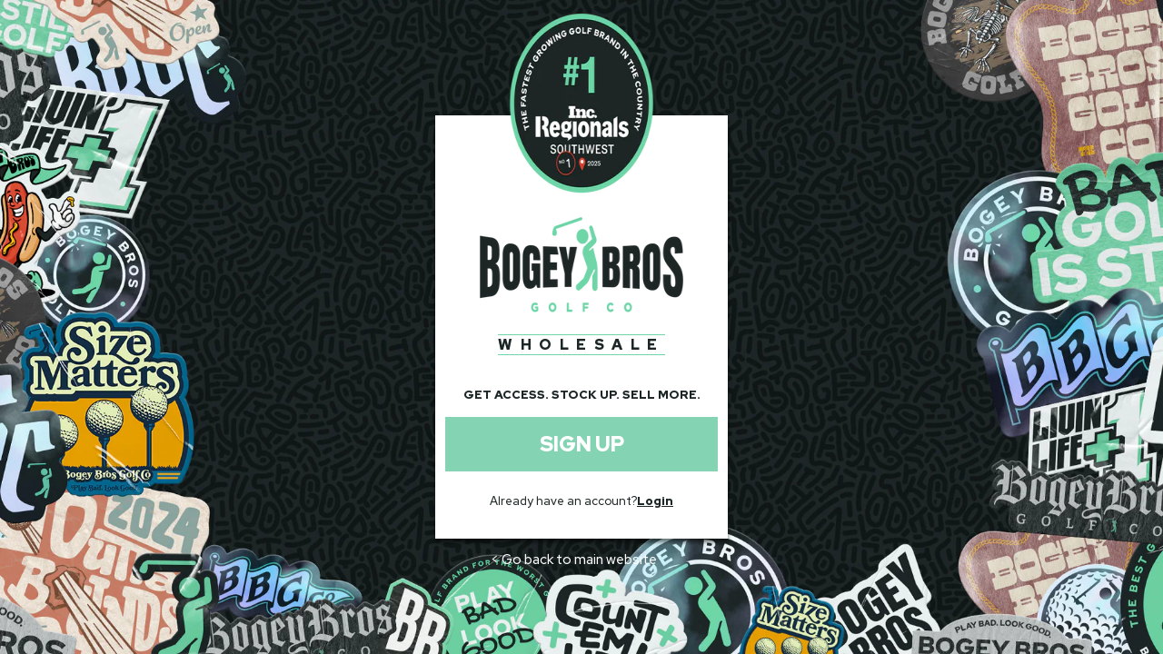

--- FILE ---
content_type: text/css
request_url: https://wholesale.bogeybros.co/cdn/shop/t/25/assets/custom.css?v=176468557930714390961745182832
body_size: -634
content:
[data-theme-name=Impact] .cf-field input:not([type=checkbox]):not([type=radio]),[data-theme-name=Impact] .cf-field textarea,[data-theme-name=Impact] .cf-field select{border-radius:0;padding:.5rem;height:2.5rem;box-sizing:border-box;color:#000000bf;border:0;box-shadow:0 0 1.5px #000;font-family:inherit;-webkit-appearance:none;-moz-appearance:none;appearance:none}.cf-field label{margin-bottom:8px}.border-bottom-\[\#DDD\]{border-bottom:1px solid #DDD}
/*# sourceMappingURL=/cdn/shop/t/25/assets/custom.css.map?v=176468557930714390961745182832 */


--- FILE ---
content_type: text/css
request_url: https://wholesale.bogeybros.co/cdn/shop/t/25/assets/custom.css?v=176468557930714390961745182832
body_size: -524
content:
[data-theme-name=Impact] .cf-field input:not([type=checkbox]):not([type=radio]),[data-theme-name=Impact] .cf-field textarea,[data-theme-name=Impact] .cf-field select{border-radius:0;padding:.5rem;height:2.5rem;box-sizing:border-box;color:#000000bf;border:0;box-shadow:0 0 1.5px #000;font-family:inherit;-webkit-appearance:none;-moz-appearance:none;appearance:none}.cf-field label{margin-bottom:8px}.border-bottom-\[\#DDD\]{border-bottom:1px solid #DDD}
/*# sourceMappingURL=/cdn/shop/t/25/assets/custom.css.map?v=176468557930714390961745182832 */


--- FILE ---
content_type: text/javascript
request_url: https://wholesale.bogeybros.co/cdn/shop/t/25/assets/sitewide-login.js?v=69726603014521545181745181512
body_size: -703
content:
const currentUrl=window.location.href,hasParams=currentUrl.indexOf("?")!==-1;currentUrl.includes("view=login")||currentUrl.includes("application-form")||(hasParams?window.location.href="/&view=login":window.location.href="/?view=login");
//# sourceMappingURL=/cdn/shop/t/25/assets/sitewide-login.js.map?v=69726603014521545181745181512


--- FILE ---
content_type: text/javascript
request_url: https://wholesale.bogeybros.co/cdn/shop/t/25/assets/sitewide-login.js?v=69726603014521545181745181512
body_size: -580
content:
const currentUrl=window.location.href,hasParams=currentUrl.indexOf("?")!==-1;currentUrl.includes("view=login")||currentUrl.includes("application-form")||(hasParams?window.location.href="/&view=login":window.location.href="/?view=login");
//# sourceMappingURL=/cdn/shop/t/25/assets/sitewide-login.js.map?v=69726603014521545181745181512
